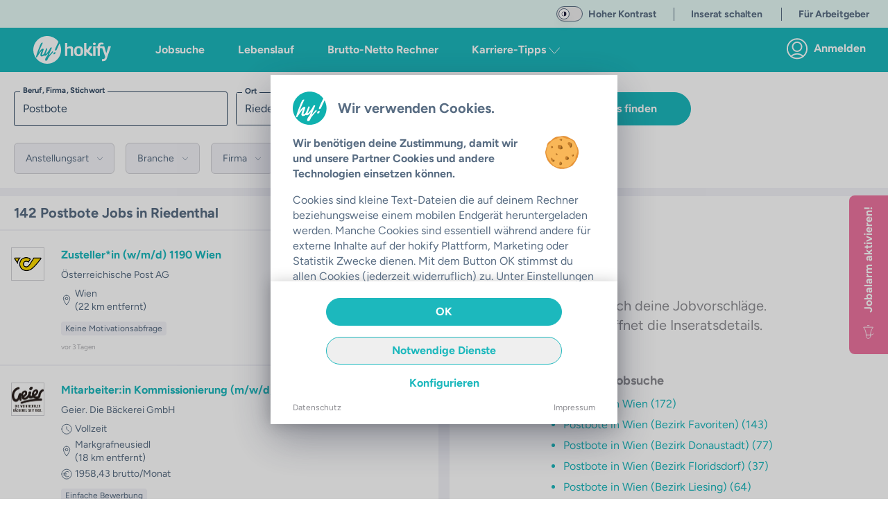

--- FILE ---
content_type: text/css; charset=utf-8
request_url: https://hokify.at/_nuxt/HokInput.CjyAPP3A.css
body_size: 689
content:
button[data-v-1ecd5db0],input[data-v-1ecd5db0],optgroup[data-v-1ecd5db0],select[data-v-1ecd5db0],textarea[data-v-1ecd5db0]{font-family:inherit}.input[data-v-1ecd5db0]{display:inline-block;position:relative;z-index:1}.input[data-v-1ecd5db0] ::-moz-placeholder{color:var(--color-grey-medium)}.input[data-v-1ecd5db0] ::placeholder{color:var(--color-grey-medium)}.input__field[data-v-1ecd5db0]{-webkit-appearance:none;border:none;border-radius:0;color:var(--color-grey-medium);display:block;float:right;padding:12px;position:relative;width:100%}.input__field.reset-padding[data-v-1ecd5db0]{padding:0}.input__field[data-v-1ecd5db0]:focus{outline:none}.input__label[data-v-1ecd5db0]{-webkit-font-smoothing:antialiased;-moz-osx-font-smoothing:grayscale;-webkit-touch-callout:none;display:inline-block;float:right;font-size:.875rem;padding:0 1em;-webkit-user-select:none;-moz-user-select:none;user-select:none;width:40%}.input__label[data-v-1ecd5db0]:not(.styling-white){color:var(--color-grey-medium);font-weight:700}.input__label.styling-white[data-v-1ecd5db0]{color:var(--color-white);font-weight:400}.input__label-content[data-v-1ecd5db0]{display:block;margin-left:9px;position:absolute;z-index:2}.input__label-content[data-v-1ecd5db0]:not(.styling-white){background:var(--color-white)}.input__label-content.styling-white[data-v-1ecd5db0]{background:transparent}.input--filled .input__field[data-v-1ecd5db0]:not(.hide-border){border:1px solid;border-radius:3px}.input--filled .input__field[data-v-1ecd5db0]:not(.styling-white){border-color:var(--color-blue-grey);color:var(--color-blue-grey)}.input--filled .input__field.styling-white[data-v-1ecd5db0]{border-color:var(--color-white);color:var(--color-white)}.input--filled .input__label-content[data-v-1ecd5db0]{margin-top:-9px}.input--filled .input__label-content[data-v-1ecd5db0]:not(.styling-white){color:var(--color-blue-grey)}.input--filled .input__label-content.styling-white[data-v-1ecd5db0]{background-color:var(--color-white);color:var(--color-main-business)}.input--sae[data-v-1ecd5db0]{display:block;max-width:400px;overflow:hidden;padding-top:1rem;text-align:left;width:100%}.input--sae.pt-0[data-v-1ecd5db0]{padding-top:0}.input--sae.pt-0 .input__field[data-v-1ecd5db0]{padding:0 2px}.input--sae.border-none .input__field--sae[data-v-1ecd5db0]{border:none}.input__field--sae[data-v-1ecd5db0]{background:transparent;font-size:1rem;font-weight:500;line-height:1.5;transition:border .3s ease;width:100%}.input__field--sae[data-v-1ecd5db0]:not(.styling-white){color:var(--color-blue-grey)}.input__field--sae.styling-white[data-v-1ecd5db0]{border-color:var(--color-white)}.input__field--sae[data-v-1ecd5db0]:not(.hide-border){border:1px solid;border-color:var(--color-grey-light);border-radius:3px}.input__label--sae[data-v-1ecd5db0]{padding:0;pointer-events:none;position:absolute;text-align:left;width:100%}.input__label-content--sae[data-v-1ecd5db0]{font-size:1rem;padding:0 5px;transform:translate3d(0,15px,0);transform-origin:0 0;transition:transform .3s ease,color .3s ease}.input--filled .input__label-content--sae[data-v-1ecd5db0],.input__field--sae:focus+.input__label--sae .input__label-content--sae[data-v-1ecd5db0]{transform:translateZ(0) scale3d(.7,.7,1)}.input--active .input__label--sae[data-v-1ecd5db0]:after,.input__field--sae:focus+.input__label--sae[data-v-1ecd5db0]:after{transform:translateZ(0)}.input--active .input__field--sae[data-v-1ecd5db0]:not(.styling-white){border-color:var(--color-main)}.input--active .input__field--sae.styling-white[data-v-1ecd5db0]{border-color:var(--color-white)}.input--active .input__label-content--sae[data-v-1ecd5db0]:not(.styling-white){color:var(--color-main)}.input--active .input__label-content--sae.styling-white[data-v-1ecd5db0]{background-color:var(--color-white);color:var(--color-main-business)}.typeform-input[data-v-1ecd5db0]{padding-right:2.5rem}.has-error .input__field[data-v-1ecd5db0]{border-color:#e74c3c}.has-error .input__label[data-v-1ecd5db0],.required[data-v-1ecd5db0]:not(.styling-white){color:#e74c3c}.required.styling-white[data-v-1ecd5db0]{color:var(--color-white)}.bg-white[data-v-1ecd5db0]{background:#fff}


--- FILE ---
content_type: text/css; charset=utf-8
request_url: https://hokify.at/_nuxt/website_user.W5hoJBQq.css
body_size: -58
content:
user{display:flex;flex-direction:column;height:100%}user .shadow{box-shadow:0 0 20px #0003}


--- FILE ---
content_type: text/javascript; charset=utf-8
request_url: https://hokify.at/_nuxt/CIlIFsjS.js
body_size: 1568
content:
import{b as T,O as f,_ as y,f as a,o as r,g as n,l as h,U as c,Z as b,T as w,w as k,L as u,t as s,p as $}from"./_BU3xQHM.js";(function(){try{var o=typeof window<"u"?window:typeof global<"u"?global:typeof globalThis<"u"?globalThis:typeof self<"u"?self:{},t=new o.Error().stack;t&&(o._sentryDebugIds=o._sentryDebugIds||{},o._sentryDebugIds[t]="e1e2d96b-5c76-4fb3-b50c-c7e8e4e63188",o._sentryDebugIdIdentifier="sentry-dbid-e1e2d96b-5c76-4fb3-b50c-c7e8e4e63188")}catch{}})();const v=T({components:{HokIcon:f},emits:["click","tooltip-toggled"],data(){return{tooltipLeft:0,tooltipRight:"auto",toolTipTop:"auto",toolTipBottom:"auto",tooltipTransform:0,openTooltip:!1,myId:Math.random().toString(36).substring(2,9)}},computed:{stylingClasses(){let o;switch(this.styling){case"company":o=["bg-color-main-business","text-color-white"];break;case"neutral":o=["bg-color-grey-lightest","text-color-text"];break;case"blue":o=["bg-color-blue-grey","text-color-white"];break;case"user":default:o=["bg-color-main","text-color-white"];break}return o},tooltipContainer(){return this.$refs["tooltip-container"]},tooltipText(){return this.$refs["tooltip-text"]},tooltipIcon(){return this.$refs["tooltip-icon"]}},mounted(){window.addEventListener("touchstart",()=>{this.openTooltip=!1})},beforeUnmount(){window.removeEventListener("touchstart",()=>{this.openTooltip=!1})},methods:{handleToolTipPosition(){if(!this.dummy){const t=this.tooltipContainer.getBoundingClientRect(),i=this.tooltipText.getBoundingClientRect(),e=this.tooltipIcon.getBoundingClientRect(),p=i.x+i.width,d=t.x+t.width;this.windowTop?this.toolTipBottom=`${e.height}px`:this.toolTipTop=`${e.height}px`,i.x+e.width<0?(this.tooltipLeft=0,this.tooltipRight="auto",this.tooltipTransform=-t.x+16):p+e.width>window.outerWidth?(this.tooltipLeft="auto",this.tooltipRight=0,this.tooltipTransform=window.outerWidth-d-16):(this.tooltipLeft=`${e.width}px`,this.tooltipRight="auto",this.tooltipTransform=0),this.$emit("tooltip-toggled")}},toggleToolTip(){!this.openTooltip&&!this.$isMobile.any?(this.openTooltip=!0,this.handleToolTipPosition()):this.openTooltip=!1},handleClick(){this.customHandler?this.$emit("click"):this.$isMobile.any&&!this.customHandler&&this.$modal.show(`user-tool-tip-${this.myId}`)}},props:{isCompanyPage:{type:Boolean},windowTop:{type:Boolean},customHandler:{type:Boolean},text:{type:String},dummy:{type:Boolean,default:!1},headline:{type:String,default:"Information"},icon:{type:String,default:"icon:info"},pointer:{type:Boolean,default:()=>!1},size:{type:Number,default:4},color:{type:String,default:"default"},verticalAlign:{type:String,default:"align-middle"},offset:{type:String,default:""},styling:{type:String,default:"user",validator:o=>["user","company","neutral","blue"].includes(o)},smallToolTip:{type:Boolean,default:!1},desktopHeadline:{type:Boolean,default:!1}}}),C={key:0,class:"font-bold mb-1"},B={class:"mb-0"},R={key:0,class:"text-center"},I={class:"mb-0"};function S(o,t,i,e,p,d){const g=f,m=$("HokModal");return r(),a("div",{ref:"tooltip-container",class:"relative group inline-block z-5 hover:z-30",onMouseover:t[1]||(t[1]=(...l)=>o.handleToolTipPosition&&o.handleToolTipPosition(...l)),onTouchstart:t[2]||(t[2]=(...l)=>o.toggleToolTip&&o.toggleToolTip(...l))},[n("div",{ref:"tooltip-text",class:w(["max-w-max w-[288px] absolute shadow-md text-left",[o.openTooltip?"block":"hidden",o.stylingClasses,{"group-hover:block":!o.$isMobile.any&&!o.dummy},o.windowTop?"rounded-bl-none":"rounded-tl-none",o.smallToolTip?"p-2 text-sm rounded-lg":"p-4 rounded-xl",o.offset]]),style:b({transform:"translateX("+o.tooltipTransform+"px)",left:o.tooltipLeft,right:o.tooltipRight,top:o.toolTipTop,bottom:o.toolTipBottom})},[c(o.$slots,"default",{},()=>[o.desktopHeadline?(r(),a("p",C,s(o.headline),1)):u("",!0),n("p",B,s(o.text),1)])],6),n("div",{ref:"tooltip-icon",class:"inline-block",onClick:t[0]||(t[0]=(...l)=>o.handleClick&&o.handleClick(...l))},[c(o.$slots,"icon",{},()=>[h(g,{class:"inline",pointer:"",size:o.size,name:o.icon,color:o.color,"vertical-align":o.verticalAlign},null,8,["size","name","color","vertical-align"])])],512),h(m,{width:"390px",adaptive:"","click-to-close":"",name:`user-tool-tip-${o.myId}`,class:"z-30"},{default:k(()=>[o.headline?(r(),a("h3",R,s(o.headline),1)):u("",!0),n("p",I,s(o.text),1)]),_:1},8,["name"])],544)}const H=y(v,[["render",S]]);export{H as T};
//# sourceMappingURL=CIlIFsjS.js.map
